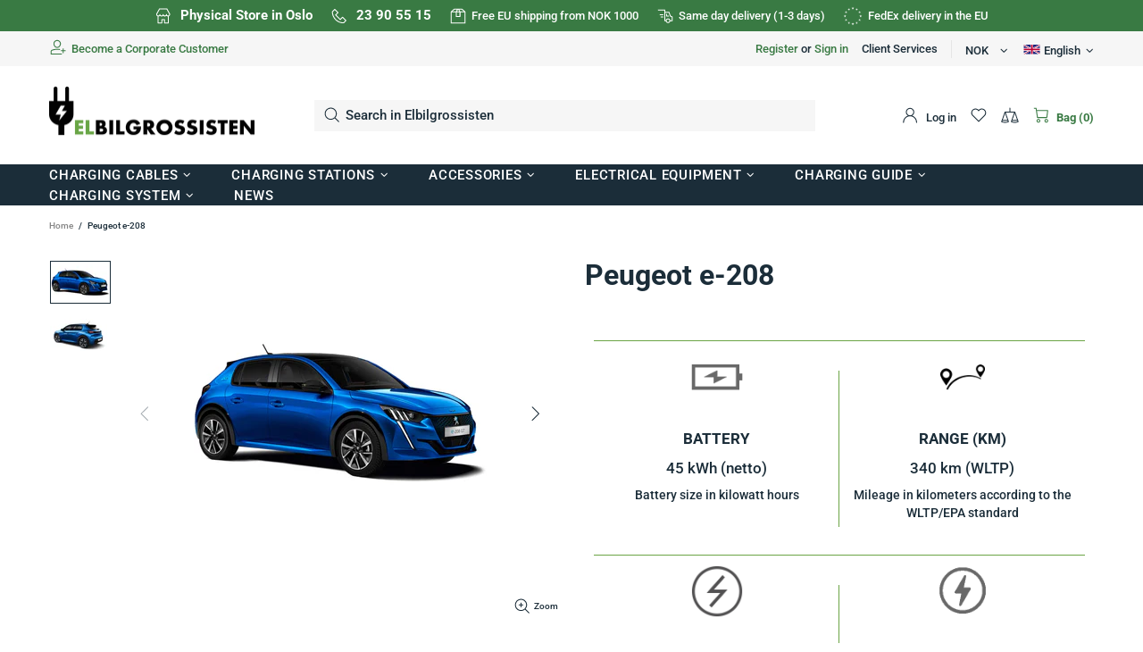

--- FILE ---
content_type: text/css
request_url: https://www.elbilgrossisten.no/cdn/shop/t/172/assets/custom.css?v=92615054117571114091760005825
body_size: 4159
content:
svg.icon.icon-social-facebook{fill:#1876f2}svg.icon.icon-social-youtube{fill:red}svg.icon.icon-theme-221,svg.icon.icon-theme-222{fill:#ff8c00}.label--sale{color:#000}@media screen and (max-width: 767px){.product-details-wrapper{padding:20px 5px;margin:10px}.container-no-price{width:550px;height:220px}.desc-text{font-size:14px}.prd-block_title_ladeguiden{font-size:24px}.text_main3,.text_main2{font-size:10px!important}#cards-info .card{display:flex!important;align-items:center;justify-content:flex-start}.card-image3,.card-image2,.card-image{width:auto!important;margin-left:0!important}.tdf_cta_btn{background-color:#000!important;width:95%!important;border-radius:15px!important;text-transform:uppercase;font-size:10px!important}.contact-icon-img{width:20px!important}.promobox__content_inner{max-width:100%!important;top:initial!important;bottom:60px!important;left:initial!important;right:initial!important;margin:initial!important}.header__content .container.d-lg-flex.align-items-lg-center{display:none!important}.bd-right{display:none}}.prd-outstock img,.prd-outstock .product-collection__content{opacity:60%}.spr-review-reportreview{display:hidden!important;color:#fff!important;font-size:0px!important}.spr-review-content-body{font-size:15px!important}.spr-review-content{padding-bottom:20px!important}.spr-pagination{font-size:15px!important;letter-spacing:2px!important}.spr-pagination-next,.spr-pagination-prev{letter-spacing:0!important}.rte.fs.d-none.d-lg-block{font-size:14px!important}a.tdf_link_view_cart.no-transition{color:#000!important;padding-right:8px!important}.header__line-additional.position-relative.d-none.d-lg-flex.px-lg-0{color:#000}.kundegruppe button:active,#privatkunde_btn{font-weight:900}.kundegruppe button{border:none;background:none}.container-no-price{margin:10px 0;height:220px;display:-webkit-box;-webkit-box-orient:vertical;-webkit-box-direction:normal;flex-direction:column;position:relative;-webkit-transition:all .4s cubic-bezier(.645,.045,.355,1);overflow:hidden;text-align:center;border-top:solid 1px #6ba445;padding-top:10px}.bd-right{border-right:1px solid #6ba445;height:80%;position:absolute;right:0;top:15%}.prd-block_title_ladeguiden{font-weight:900}.desc-text{font-size:17px;margin-bottom:0;font-weight:900;text-decoration:none;letter-spacing:0;margin-top:5px}.text_main{font-size:17px;margin-bottom:10px;font-weight:500;text-decoration:none;letter-spacing:0;margin-top:5px;line-height:20px}.text_main p{margin-bottom:0}.container-no-price .icon-info{width:60px;height:60px}.block_info{margin-top:20px;margin-left:10px;display:flex;flex-wrap:wrap}#textContainer{margin:17px auto;text-align:center;width:275px}.reveal-text{font-size:14px;font-weight:400;text-decoration:none;letter-spacing:0;text-align:center;margin:0 5px;line-height:20px}.container-no-price .text-main{margin-bottom:0}.title-collection{padding-top:33px}.card h2,.card2 h2,.card3 h2,.card4 h2{font-size:15px;margin-bottom:0}div#shopify-section-template--23864404935028__main.shopify-section .js-prd-d-holder.prd-holder .block_info{display:grid!important;grid-template-columns:repeat(2,1fr);overflow:visible!important}div#shopify-section-template--23864404935028__main.shopify-section .js-prd-d-holder.prd-holder .bd-right,div#shopify-section-template--23864404935028__main.shopify-section .js-prd-d-holder.prd-holder .container-no-price{border:none!important}@media screen and (min-width: 767px){.text_main3,.text_main2{font-size:14px!important}.tdf_cta_btn{background-color:#000!important;width:95%!important;border-radius:15px!important;text-transform:uppercase;font-size:13px!important}}#buttonStyle{background-color:#000!important;border:none!important;color:#fff!important;padding:10px 25px!important;text-align:center!important;text-decoration:none!important;display:inline-block!important;font-size:17px!important;margin:20px 4px 2px!important;cursor:pointer!important;border-radius:10px!important;font-family:inherit!important}#buttonStyle:hover{opacity:80%}.s4com-helpcenter a{color:#000;text-decoration:none;width:100%}.s4com-article-body a{width:auto!important}.s4com-article-body{font-size:15px!important}.s4com-sub-heading{color:#000!important}.s4com-helpcenter .s4com-panel .s4com-btn{background-color:#000!important;color:#fff!important;width:auto}.s4com-helpcenter .s4com-panel .s4com-btn:hover{opacity:80%}.s4com-top-heading{font-weight:900!important}.s4com-helpcenter .s4com-articles a,.s4com-articles a.s4com-active h4{color:#000!important;opacity:90%}.s4com-panel{position:relative;border:none!important;border-radius:5px;width:auto;padding:30px 50px}#eapps-form-1 .eapps-form-button,#eapps-form-1 .eapps-form-element-checkbox-options-item input:checked~.eapps-form-element-checkbox-options-item-checkmark,#eapps-form-1 .eapps-form-element-radio-options-item input:checked~.eapps-form-element-radio-options-item-checkmark,#eapps-form-1 .eapps-form-steps-progress-bar-inner,#eapps-form-1 .eapps-form-element-scale-numbers-options-item-input:checked+.eapps-form-element-scale-numbers-options-item-label,#eapps-form-1 .eapps-form-element-scale-numbers-options-item-input:not(:checked):hover+.eapps-form-element-scale-numbers-options-item-label,.eapps-form-floating-button{background-color:#000!important;color:#fff}#eapps-form-1 .eapps-form-header-picture{background-color:#000!important}product-item.product-collection.d-block:hover .product-collection__title a{white-space:normal}.product-collection__title a{line-height:1.5em;height:3em;overflow:hidden;display:-webkit-box;-webkit-line-clamp:2;-webkit-box-orient:vertical}@media only screen and (min-width: 768px){.product-collection__wrapper:hover{box-shadow:#64646f33 0 7px 29px;padding-left:20px;padding-top:10px;padding-right:20px;border-radius:10px;position:absolute;z-index:1000;width:100%;background:#fff;transition-timing-function:ease-out;transition-duration:.25s}.product-collection__wrapper:hover .product-collection__title a{height:auto;display:-webkit-box;-webkit-line-clamp:unset;-webkit-box-orient:horizontal}.product-collection__wrapper:hover .product-collection__control.d-flex.flex-column.w-100,.product-collection__wrapper:hover .eks-mva-price{opacity:1;visibility:visible;display:block!important;position:relative}a.menu__title.d-flex.align-items-center.mb-lg-10{font-weight:700}.product-collection__wrapper.prd-outstock:hover{box-shadow:none;padding-left:0;padding-top:0;padding-right:0;border-radius:0;z-index:1000;background:#fff;transition-timing-function:ease-out;transition-duration:.25s}body#elbilgrossisten-ladekabel-og-utstyr-til-plug-in-hybrid-og-elbil .carousel__slider_wrapper .product-collection__wrapper:hover,body#elbilgrossisten-ladekabel-og-utstyr-til-plug-in-hybrid-og-elbil .carousel__slider_wrapper .product-collection__wrapper.prd-outstock:hover{box-shadow:none;width:100%;height:100%;position:absolute;padding-left:0;padding-top:0;padding-right:0;border-radius:0;z-index:1000;background:#fff;transition-timing-function:ease-out;transition-duration:.25s}body#ladeguiden-aiways-ladeboks-ladekabler-og-ladeutstyr-elbilgrossisten .product-collection__wrapper:hover,body#ladeguiden-cupra-ladestasjon-ladekabler-og-ladeutstyr-elbilgrossisten .product-collection__wrapper:hover,body#ladeguiden-dacia-ladestasjon-ladekabler-og-ladeutstyr-elbilgrossisten .product-collection__wrapper:hover,body#ladeguiden-dfsk-ladeboks-ladekabler-og-ladeutstyr-elbilgrossisten .product-collection__wrapper:hover,body#ladeguiden-ferrari-ladestasjoner-ladekabler-og-ladeutstyr-elbilgrossisten .product-collection__wrapper:hover,body#ladeguiden-harley-davidson-ladeboks-ladekabler-og-ladeutstyr-elbilgrossisten .product-collection__wrapper:hover,body#ladeguiden-hongqi-ladeboks-ladekabler-og-ladeutstyr-elbilgrossisten .product-collection__wrapper:hover,body#ladeguiden-jac-motors-ladestasjoner-ladekabler-og-ladeutstyr-elbilgrossisten .product-collection__wrapper:hover,body#ladeguiden-jaguar-ladeboks-ladekabler-og-ladeutstyr-elbilgrossisten .product-collection__wrapper:hover,body#ladeguiden-lightyear-ladeboks-ladekabler-og-ladeutstyr-elbilgrossisten .product-collection__wrapper:hover,body#ladeguiden-lucid-ladeboks-ladekabler-og-ladeutstyr-elbilgrossisten .product-collection__wrapper:hover,body#ladeguiden-seat-ladeboks-ladekabler-og-ladeutstyr-elbilgrossisten .product-collection__wrapper:hover,body#ladeguiden-sono-motors-ladeboks-ladekabler-og-ladeutstyr-elbilgrossisten .product-collection__wrapper:hover,body#ladeguiden-subaru-ladeboks-ladekabler-og-ladeutstyr-elbilgrossisten .product-collection__wrapper:hover,body#ladeguiden-voyah-ladeboks-ladekabler-og-ladeutstyr-elbilgrossisten .product-collection__wrapper:hover{box-shadow:#64646f33 0 7px 29px;padding-left:20px;padding-top:10px;padding-right:20px;border-radius:10px;position:relative!important;z-index:1000;width:100%;background:#fff;transition-timing-function:ease-out;transition-duration:.25s}.carousel__slider_wrapper .product-collection__wrapper:hover,.carousel__slider_wrapper .product-collection__wrapper.prd-outstock:hover{box-shadow:none;width:100%;height:100%;padding-left:0;position:relative;padding-top:0;padding-right:0;border-radius:0;z-index:1000;background:#fff;transition-timing-function:ease-out;transition-duration:.25s}}product-item.product-collection.product-collection--centered.d-block{position:relative}@media only screen and (min-width: 1025px){.popup-cart,.popup-services.py-25.px-20,.popup-account.py-25.px-20.js-popup-account{width:400px}.footer__content.pt-lg-50.pb-lg-50 .col-lg-5{flex:0 0 30%;max-width:30%}.footer__content.pt-lg-50.pb-lg-50 .col-lg-7{flex:0 0 70%;max-width:70%}.d-flex.flex-column.align-items-center.pt-20.pb-15.py-lg-0.mt-lg-10{margin-left:auto}.d-flex.align-items-center.w-100.py-2{height:150px}.menu__dropdown,.menu__list--styled .menu__list{width:300px}}@media only screen and (max-width: 1024px){.popup-cart,.popup-services.py-25.px-20,.popup-account.py-25.px-20.js-popup-account{width:300px}div#shopify-section-ebb2beaf-e577-4dab-b496-510d084fb1e6{padding:10px;background:#397a43}div#shopify-section-1591569953321 builder-section.d-block.container{padding-top:10px}.pd-cookie-banner-window.cc-window.cc-floating.cc-type-custom.cc-theme-classic.cc-bottom.cc-center.cc-color-override--64913304{z-index:9999999999}.snize-ac-results-columns{display:flex;flex-direction:column-reverse}.prd-warning{text-align:center}}div#shopify-section-template--16614650478834__product-grid .product-collection__wrapper.mb-30.mb-lg-40{position:relative}.carousel__slider_wrapper product-item.product-collection.d-block:hover .product-collection__control.d-flex.flex-column.w-100{opacity:0!important;position:absolute}.carousel__slider_wrapper.position-relative .product-collection__wrapper.mb-30.mb-lg-30 .product-collection__options{display:none}.product-collection__control.d-flex.flex-column.w-100{opacity:0;display:none!important;position:absolute}.eks-mva-price:not(.product-page-info__price .eks-mva-price){opacity:0;display:none!important;position:absolute}div#main-collection-product-grid .row,.sorting-collections__products.row{row-gap:50px!important}.product-collection__wrapper.mb-30.mb-lg-40{margin-bottom:0!important;padding-bottom:10px!important}.product-collection__buttons-section.d-flex.px-lg-10{padding-right:0!important;padding-left:0!important}.sorting-collections a.active{text-decoration:underline;text-underline-offset:7px;text-decoration-thickness:2px}div#shopify-section-1591569953321 img.rimage__img.rimage__img--cover.preloaded.loaded.entered.lazyload{border-radius:0}.slider .slick-dots li{background-color:#f9fafb}.slider__prev .icon,.slider__next .icon{fill:#f9fafb}.slider__prev:hover .icon,.slider__next:hover .icon{fill:#053600}.ui-tabs td,table td{text-align:left;padding:8px}.page-content table{border-collapse:collapse;border-spacing:0;width:100%;table-layout:fixed}.page-content img{max-width:100%;height:inherit}.responsive_table_ladelosning{overflow:auto}span.shopify-review-badge-caption.text-underline.cursor-pointer.js-to-tab-shopify-review,span.shopify-review-badge-caption.text-underline.cursor-pointer{display:none}div#shopify-section-1591569953321 p.promobox__text-1.h4:hover{text-decoration:underline;text-underline-offset:7px;text-decoration-thickness:2px}.tdf_bundle.tdf_container,#tdf_wholesale{display:none!important}.footbar.d-flex.flex-column.align-items-lg-start.position-fixed.bottom-0.left-0.w-100.pointer-events-none{z-index:2147483647!important}div#shopify-section-template--16614651658482__main .easytabs-content-holder h2{display:none!important}@media screen and (min-width: 768px){.ladeguiden .kaktusf-product__item--list .kaktusf-prod-det,.kaktusf-product__item--metro:first-child .kaktusf-prod-det{align-self:center;width:calc(100% - 100px)}}.ladeguiden .kaktusf-product__item.kaktusf-product-item.kaktusf-product-border.kaktusf-product__wrapper.kaktusf-bundle-product.kaktusf-product__item--list:nth-child(1) .kaktusf-product__price{display:none}.ladeguiden .kaktusf-product__item.kaktusf-product-item.kaktusf-product-border.kaktusf-product__wrapper.kaktusf-bundle-product.kaktusf-product__item--list:nth-child(1) .kaktusf-active-product.kaktusf-active-product--bundles{display:none}.ladeguiden .kaktusf-product__item.kaktusf-product-item.kaktusf-product-border.kaktusf-product__wrapper.kaktusf-bundle-product.kaktusf-product__item--list:nth-child(1) .kaktusf-inline .kaktusf-product__wrapp{margin:0;padding:0}.kaktusf-bundle-icon div{display:none!important}.kaktusf-inline .kaktusf-product__item--list .kaktusf-bundle-icon:after,.kaktusf-inline .kaktusf-product__item--list .kaktusf-bundle-icon:before{width:100%!important}.kaktusf-inline .kaktusf-total-price{margin-right:35px!important}span.kaktusf-total-text{font-size:25px!important}body#easee-ladepakke .kaktusf-product__item.kaktusf-product-item.kaktusf-product-border.kaktusf-product__wrapper.kaktusf-bundle-product.kaktusf-product__item--list:nth-child(1),body#easee-charge-pack .kaktusf-product__item.kaktusf-product-item.kaktusf-product-border.kaktusf-product__wrapper.kaktusf-bundle-product.kaktusf-product__item--list:nth-child(1),body#zaptec-ladepakke-zaptec-go-ladeutstyr-montering-elbilgrossisten .kaktusf-product__item.kaktusf-product-item.kaktusf-product-border.kaktusf-product__wrapper.kaktusf-bundle-product.kaktusf-product__item--list:nth-child(1),body#zaptec-charging-package-zaptec-go-charging-equipment-installation-electric-car-wholesaler .kaktusf-product__item.kaktusf-product-item.kaktusf-product-border.kaktusf-product__wrapper.kaktusf-bundle-product.kaktusf-product__item--list:nth-child(1),body#ladepakke-for-it-stromnett .kaktusf-product__item.kaktusf-product-item.kaktusf-product-border.kaktusf-product__wrapper.kaktusf-bundle-product.kaktusf-product__item--list:nth-child(1),body#zoe-charge-pack .kaktusf-product__item.kaktusf-product-item.kaktusf-product-border.kaktusf-product__wrapper.kaktusf-bundle-product.kaktusf-product__item--list:nth-child(1),body#lumina-duo-pakke .kaktusf-product__item.kaktusf-product-item.kaktusf-product-border.kaktusf-product__wrapper.kaktusf-bundle-product.kaktusf-product__item--list:nth-child(1),body#lumina-duo-pack .kaktusf-product__item.kaktusf-product-item.kaktusf-product-border.kaktusf-product__wrapper.kaktusf-bundle-product.kaktusf-product__item--list:nth-child(1),body#nexblue-ladepakke .kaktusf-product__item.kaktusf-product-item.kaktusf-product-border.kaktusf-product__wrapper.kaktusf-bundle-product.kaktusf-product__item--list:nth-child(1),body#nexblue-charge-pack .kaktusf-product__item.kaktusf-product-item.kaktusf-product-border.kaktusf-product__wrapper.kaktusf-bundle-product.kaktusf-product__item--list:nth-child(1){display:none}@media only screen and (min-width: 1025px){.kaktusf-product__info.kaktusf-product-bg{width:40%}a.d-none.d-lg-block.mb-10{order:1;margin-top:10px}.menu__list.menu__level-03.row{margin-bottom:auto}.menu--vertical .menu__panel>.menu__item:hover>a,.menu--vertical .menu__panel>.menu__item:hover>a:visited,.menu--vertical .menu__panel>.menu__item:hover>a:active,.menu--vertical .menu__panel>.menu__item:hover>a:link{text-decoration:underline;text-underline-offset:5px;text-decoration-thickness:2px}a.collection-item-img{width:100px}.header__tape-close svg.icon.icon-theme-190{display:none!important}.info-line-text-list span.h6.mb-0.ml-4.font-weight-bold{color:#fff!important}.info-line-text-list i.mr-5{fill:#fff!important}.info-line-text-list .d-flex.align-items-center{color:#fff!important}.info-line-text-list svg.icon{fill:#fff!important}.menu__list--styled .menu__item:hover{background-color:#397a43!important}.menu__list--styled .menu__item:hover>a,.menu__list--styled .menu__item:hover>a:visited,.menu__list--styled .menu__item:hover>a:active,.menu__list--styled .menu__item:hover>a:link{color:#fff!important}.menu__list--styled .menu__item>a{border-top:1px dashed gainsboro;position:relative}.menu__list--styled .menu__item:hover>a:after{content:"";position:absolute;bottom:-1px;left:0;right:0;height:1px;background-color:#397a43;z-index:1}.menu__list--styled .menu__item:hover>a:before{content:"";position:absolute;top:-1px;left:0;right:0;height:1px;background-color:#397a43;z-index:1}}.kaktusf-inline .kaktusf-popup__total--price{justify-content:space-between}.kaktusf-bundle-product-wrap.width90.kaktusf-product-border.kaktusf-inactive{opacity:.2}.kaktusf-bundle-product-wrap.width90.kaktusf-product-border.kaktusf-inactive .kaktusf-product__info.kaktusf-product-bg{text-decoration:line-through}.stamped-container ul:not(.list-unstyled):not([list-unstyled]) li:before{display:none}.easytabs-container a{color:var(--theme-link-c)!important}.p-is{color:green!important}.p-os-true,.p-os{color:red!important}.popup.fixed-stretch.d-none.js-popup.active.show{z-index:2147483647!important}.hm-fsp{height:10px;background:#f5f5f5!important;border-radius:20px}.hm-progress{background-color:#397a43!important;border-radius:20px}.free-shipping__text.position-relative span.money{text-decoration:underline;text-underline-offset:2px;font-weight:900}.free-shipping__progress.position-absolute.top-0.left-0.h-100 svg.icon.icon-theme-127{fill:#fff}.free-shipping{background-color:#fff}.free-shipping .icon{fill:#397a43!important}.free-shipping__progress.position-absolute.top-0.left-0.h-100{background:#fff}.free-shipping__text.position-relative,.header__line-additional.position-relative.d-none.d-lg-flex.px-lg-0{color:#397a43!important;font-weight:900}@media only screen and (max-width: 1024px){.home-builder-block-id-1591569600202-2.col-12.col-lg-9 .promobox__content{height:350px}.customFooterDiv{margin:auto}.customFooterDiv .d-flex{justify-content:center}.js-header-tape{display:none}#shopify-section-1591569600202 img{height:300px}#shopify-section-1591569600202 .promobox{height:340px;margin-bottom:-40px}}@media screen and (min-width: 1260px) and (max-width: 1560px){.menu__title>span{font-size:16px}.menu__list--styled a>span{font-size:17px}}@media screen and (min-width: 1025px) and (max-width: 1260px){.menu__title>span{font-size:14px}.menu__list--styled a>span{font-size:15px}.header__nav .menu__panel>.menu__item>a{font-size:14px!important}.header__btn-account>span{display:none!important}}span.ml-auto{text-align:end}span.testclass{font-size:14px}@media only screen and (min-width: 768px){div#shopify-section-ebb2beaf-e577-4dab-b496-510d084fb1e6{display:none}#tilbehor-til-elbil-og-plug-in-hybrid-elbilgrossisten img.rimage__img.w-100.preloaded.loaded.entered.lazyload:hover{transform:scale(1.15)}}@media only screen and (max-width: 768px){.block_info{margin:auto;text-align:center}.container-no-price{height:220px;display:-webkit-box;-webkit-box-orient:vertical;-webkit-box-direction:normal;flex-direction:column;position:relative;-webkit-transition:all .4s cubic-bezier(.645,.045,.355,1);overflow:hidden;text-align:center;border-top:solid 1px #6ba445;padding-top:10px;margin:auto;width:100%}#textContainer{margin:17px auto;text-align:center;width:100%}}.bundleBee_bundleSection select{max-width:none!important}.bundleBee_bundleSection p:nth-child(2){margin:10px!important}.bundleBee_bundleSection p{max-width:none!important;text-overflow:none!important;white-space:normal!important;overflow:none!important}.bundleBee_bundleSection img{width:125px}.slider__slide{text-shadow:3px 3px 15px black}span.card-info .card-image,span.card-info-second:nth-of-type(3) .card-image{margin-top:40px!important}.card-info-second h2.text-header{margin-top:5px}#tekniskBeskrTabell{margin:0 auto}#tekniskBeskrTabell td,#tekniskBeskrTabell th{vertical-align:top}#tekniskBeskrTabell th{padding:8px}#tekniskBeskrTabell tr{border-bottom:1px solid #ccc}#tekniskBeskrTabell tr:last-child{border-bottom:none}@media (max-width: 540px){.mobil-lite-bilde{width:auto!important;height:26px!important}}@media (max-width: 560px){.scrollable-tabell{overflow-x:auto;display:block}}@media (max-width: 510px){.scrollable-tabell-no:before{content:"Dra for \e5  se mer";display:block;text-align:right;font-size:12px;padding:5px;color:#00000080}}@media (max-width: 535px){.scrollable-tabell-en:before{content:"Drag to see more";display:block;text-align:right;font-size:12px;padding:5px;color:#00000080}}.scroll-indikator{display:none}@media (max-width: 530px){.scroll-indikator{display:block;position:relative;height:5px;background:linear-gradient(90deg,transparent,#666,transparent);margin:10px 0}.scroll-indikator:after{content:"\2192";position:absolute;right:0;top:50%;transform:translateY(-50%);font-size:12px;color:#666}}.scrollable-tabell{width:100%;border-collapse:collapse;margin:20px 0}.scrollable-tabell th{background-color:#68a645;color:#fff;font-weight:700;text-align:center;padding:10px}.scrollable-tabell td{text-align:center;padding:10px;border-bottom:1px solid #ddd}.scrollable-tabell tr:nth-child(2n){background-color:#f2f2f2}.ikke-lenke-tekst{color:var(--header-additional-line-services-c)}.header__search-form .btn{display:none!important}@media screen and (min-width: 1024px){[id$=carousel_products_UhWLcW] .carousel__head{background-color:#397944;border-radius:30px;padding-top:10px;align-items:center}.carousel__title{padding:0 40px}[id$=carousel_products_UhWLcW] .home-section-title--multiple a{color:#fff!important}[id$=carousel_products_UhWLcW] .carousel__title .active{background-color:#fff!important;border-radius:30px!important;padding:8px 20px!important;color:#397944!important}[id$=carousel_products_UhWLcW] .h4.carousel__title>a:hover{color:#000!important}}@media screen and (min-width: 1024px){[id$=sorting_collections_aMGmer] .home-section-title--multiple{background-color:#397944;border-radius:5px;padding-top:10px;align-items:center}[id$=sorting_collections_aMGmer] .home-section-title--multiple a{color:#fff!important;padding:0 40px}[id$=sorting_collections_aMGmer] .home-section-title--multiple .active{background-color:#fff!important;border-radius:5px!important;padding:8px 20px!important;color:#397944!important;text-decoration:none!important}[id$=sorting_collections_aMGmer] .home-section-title--multiple a:hover{color:#000!important}}@media screen and (min-width: 760px){.custom-banner{max-height:600px;overflow:hidden}}@media screen and (min-width: 1260px){.custom-banner{max-height:409px;overflow:hidden}}.custom-header{font-size:30px}.carousel__prev,.carousel__next{opacity:1!important}.banner-border{border:1px solid transparent;background:linear-gradient(#fff,#fff) padding-box,linear-gradient(90deg,#ccc,#707070) border-box}@media (max-width: 1560px){.category-navbar,.category-navbar *{box-sizing:content-box!important;flex-wrap:wrap!important}}@media (max-width: 1024px){.category-navbar .col-md-1{flex:1 1 auto!important;max-width:12%!important}}.variant-box-list{display:flex;flex-direction:column;gap:10px;margin-bottom:1rem}.variant-box{display:flex;justify-content:space-between;align-items:center;border:2px solid #ccc;padding:10px 15px;border-radius:5px;cursor:pointer;transition:border-color .2s ease}.variant-box.selected{border-color:#28a745}.variant-box input[type=radio].sr-only{display:none}.variant-box:hover{border-color:#999}.variant-title{font-weight:500;font-size:14px}.variant-price{font-weight:700;font-size:14px}.variant-radio-group{display:flex;flex-direction:column;gap:1rem}.variant-radio-option.selected{border-color:green}.variant-radio-option{display:flex;align-items:center;justify-content:space-between;padding:15px;border:2px solid #ccc;border-radius:6px;cursor:pointer;gap:10px}.variant-radio-option input[type=radio]{margin:0 10px 0 0;flex-shrink:0;transform:scale(1.2)}.variant-radio-option .variant-title{font-weight:600;flex-grow:1}.variant-radio-option .variant-price{font-weight:700;color:#036}
/*# sourceMappingURL=/cdn/shop/t/172/assets/custom.css.map?v=92615054117571114091760005825 */


--- FILE ---
content_type: application/javascript; charset=utf-8
request_url: https://searchanise-ef84.kxcdn.com/preload_data.9R8F2f0D2Z.js
body_size: 10347
content:
window.Searchanise.preloadedSuggestions=['mitsubishi outlander phev','renault zoe','kia soul','nissan leaf','tesla model 3','tesla model y','model y','tesla y','bmw i3','tesla adapter','ladekabel adapter','type 2 til type 1','ladekabel type 2','e golf','spark box','zaptec go','easee charge','type 2 til schuko','easee home','tesla model s','easee equalizer','gulvmatter tesla y','key fob','volvo xc40 recharge','hyundai ioniq','type 2 til type 2 ladekabel','hyundai kona','rfid brikke','id4 gtx','skoda enyaq','type 1 til type 2','zaptec pro','tesla umc','matter model y','audi e-tron 55','volvo xc40','kia ev6','bmw ix','mg zs ev','v2l adapter','audi etron','model x','tesla x','jack pad','toyota bz4x','type 2 til type 1 adapter','audi e-tron','audi etron 50','mercedes eqc','byd tang','spark blue','skoda enyaq iv80x','model s','tesla model x','tesla s','nissan leaf 2018','zaptec sense','takstativ tesla','hyundai ioniq 5','blå cee','xpeng g9','volvo xc 60','type b','transformator zoe','trafo zoe','ladekabel type 1','kia soul ev','adapter type 2 til type 1','takstativ model 3','type 2 til type 2','ford mustang mach-e','overgang type 2 til type 1','tesla umc gen 2','nissan ariya','spark red','nissan leaf ladekabel','mitsubishi outlander','audi q4 e-tron','vw id4','takstativ tesla s','nissan leaf 2014','type 2 til','peugeot e-2008','vinklet støpselholder','bmw i3 2014-2015','tfxp mr flex','type 2 støpsel','nissan leaf 2017','elbil lader','toyota rav4 hybrid plug-in','volkswagen e-golf','gulvmatter til tesla model y','renault zoe 2018','type 2 kontakt','bmw ix xdrive40','volvo c40','rfid ladebrikke','ladebrikke bestille','itt cannon','volvo v60','mercedes eqc 400','bmw i4 m50','type 2 til schuko adapter nøkkelbryter','mennekes type 2','jordfeilbryter type b','vw e golf','charge amps','peugeot ion','mercedes b klasse','e tron','takstativ model y','volvo xc60','ladekabel tesla','fiat 500e','kia niro','kraftig jekk','bmw ix3','type 2 schuko','id buzz','ebg type 2 til type 2 ladekabel 32a/3-fas 22 kw','mg ev','overgang type 1 til type 2','jaguar i pace','med industriplugg','overgang fra type 1 til type 2','tesla umc gen 1','outlander phev','porsche taycan','type 2 ladekabel','bagasjeromsmatte tesla y','mr flex','nissan e-nv200','bagasjeromsmatte tesla mod y','tesla ladekabel','tesla evcharge','easee lite','audi q4','skvettlapper tesla','opel ampera','volvo ex30','mazda mx-30','zoe lader','maxus ev80','sikringer til tesla s','peugeot partner','hyundai kona electric','cee 32a','byd han','kia soul 2018','ebg kabelholder','lader zoe','bmw i4','x pole','citroen e c4','vw e-up','1 fase 32a','kia e soul','ccs til type 2','easee base','charge berry','ford explorer','volkswagen id 4','park solar','easee ladekabel','ladekabel elbil','cee til type 2','trafo 400v','model 3 skvettlapper','spark line','mercedes glc 350e plug-in hybrid','type 2 til cee','mg zs','takstativ model','mercedes eqb','type 2 adapter','type 2 mode 3','easee up','ladekabel 10m','model 3 gulvmatter','peugeot e-208','pigtail type 2','spark black','nio es8','bmw ix1','ratio home box','volvo xc90','maxus euniq 6','overgang nøkkelbryter','bmw ix xdrive50','easee core','peugeot partner electric','rød cee','kia e-niro','jaguar i-pace','tfxp mr flex 4g10mm','tesla lader','mg marvel r','renault kangoo','kia ev6 gt','ccs combo 2','model y gulvmatter','mg marvel','type 1 type 2','ladekabel nissan leaf','hongqi e-hs9','gummimatter tesla y','golf gte','type 2 kabel','jordfeilautomat type b','han port','volvo v60 hybrid','tesla model','takbøyler model y','standard installasjon','mercedes eqa 300','ladekabel 15m','skoda enyaq iv80','overgang schuko type 2','schuko type 2','passat gte','zaptec go 2','easee charge up','ccs adapter','opel ampera-e','matter tmy','volvo xc90 hybrid','porsche taycan cross turismo','e up','type 2 til type 1 ladekabel','easee charge core','ford mustang','bmw ix1 xdrive30','ladekabel type','easee bakplate','ford mustang mach e','bmw x5 45','zaptec home','schuko til type 2','folie tesla 3','audi e-tron 50','ladekabel 3 fase type 2','type 2 til type 1 overgang','volkswagen e-up','justerbar ladekabel','type 2 til 1','ladekabel 10 meter','bmw ix 2','kia ev6 exclusive','zoe renault','våre ladestolper','type 2 til ccs','tesla umc gen 2 ladekabel adapter','type 1 ladekabel','defa lader','cee adapter','toyota proace','mobil lader','v2l kabel','portabel ladekabel til renault zoe','skjøte type 2','kia optima','tesla nøkkel','nød lader','easee charge lite','honda e ny1','xpeng p7','volkswagen id 3','oflex type 2 til type 2 ladekabel 32a 3-fas','vw passat gte','skilletrafo til zoe','rfid kort','forlenger ladekabel','kabel holder','modell y','ladekabel med knapp','nissan townstar','ladekabel 20m','32a 400v','noratel transformator','type 2 til schuko vanlig stikkontakt adapter m nøkkelbryter 16a/1-fas','mercedes b electric','spark red 32','ladekabel type 2 til type 1','mitsubishi i-miev','tsla floor mats tmy','mud flaps','easee key','type 2 32a','ladekabel type 2 til type 2','future home','overspenningsvern sikringsskapet','mercedes c350e','id 4 pro','ladestolpe zaptec','beskyttelse ladeluke','opel corsa e','type 2 type 2 spiralkabelen','spark universal','lug nut','type 2 støpselholder','hjulsenterkapsler tesla','takstativ tesla model','eo mini','home box','type til type','porsche cayenne','renault zoe 2019','ladekabel 15 m','skoda citigo','pfxp 4g6','audi e tron 55','bmw x5','easee ready','i pace','10 m ladekabel','lader til mitsubishi outlander phev','kia e niro','tesla modell y','ladekabel mitsubishi outlander','lade adapter','kia ev 6','type 1 til type 2 overgang','volvo xc60 hybrid','opel mokka-e','defa power','jordfeilautomat type a','ladekabel 25m','tesla knapp','tesla modell 3','type 2 holder','trafo lading elbil','3 fas ladekabel','citroen e-c4','pfxp 4g10','mercedes b','type 1 støpsel','vw id 4 gtx','rav 4 plug-in','chint jordfeilautomat','ladekabel tesla model 3','ladekabel tesla y','charge core','gummi kabel','lader renault zoe','tsla skvettlapper','ccs combo','skjerm model y','type 2 til stikkontakt','easee equalizer han','charge up','jordfeil type b','vw id.4','easee ladestolpe','installasjon av tilførselskabel','volvo c40 recharge','skjøteledning type 2','tfxp 4g6mm','skjermbeskytter model 3','adapter tesla','subaru solterra','oflex type 2 til type 2 32 a 1 fase','tesla model 3 matter','audi etron ladeguiden','ladeguiden vw id 4','type 2 til type','hyundai tucson','type 2 plugg','easee kabelholder','lade brikke','ford focus','mg zs ev 2022','maxus euniq 5','nøkkel til ladestasjon','nissan nv200','lade guiden etron 55','spark blue 32','tesla wall connector','garo 16a','smart fortwo','ladetabell for','bmw 225xe','tesla logo','lug nut cover','spark box 2','blå industrikontakt','pfxp installasjonskabel','floor mats','audi a3 etron','dobbel ladeboks','bmw is','type 2 type 2','gulvmatter til tesla model 3','transformator 230v/400v','cee type 2','mach e','tesla takstativ','bmw i3 120','audi e tron 50','pfxp kabel','easee rfid','enyaq iv80','garo 32a','type 2 hun','type 2 plug','lang ladekabel','adapter type 2','center caps','byd atto 3','easee one','adapter type 1 til type 2','easee deksel','renault megane','screen protector','ladekabel 12 meter','spark red mini','pigtail ladekabel','bmw ix 40','skvettlapper tesla model 3','3 fase type 2','kabel 5x2 5mm²','last balansering','audi e tron','ladekontakt type 2','tesla cyberquad','type 1 plugg','bmw x1 xdrive25e','låse kabel','garo jordfeilautomatsikring 32a','audi a3 sportsback e-tron','volvo v90','ladekabel 10 m','mercedes glc','type 2 type 1','ladekabel kia soul','mercedes eqa','maxus e deliver','hs-xbox transportboks','vw id','mode 3 ladekabel','tesla kabel','audi q4 e-tron 45','lexus ux 300e','id 5 gtx','plug in hybrid','kia ev','skvettlapper til','mazda mx30','eco lite','id buzz cargo','3 fase 230v','opel mokka','overgang schuko','ladekabel 15 meter','bmw x1 hybrid','mercedes eqe','tesla umc gen 2 ladekabel adapter 16a','kabeloppheng med holder','skille trafo','kia ev6 gt-line','volvo xc60 t','spørsmål og svar','xpeng g3','bmw 330e','tesla wall charger','tsla takstativ','jack pad tesla','ladekabel 32a','ebg type 2 til type 1 ladekabel 32a/1-fas 7,4 kw','ebg kabeloppheng','ratio home','16a blå','easee stolpe','ladekabel tesla 3','ladekabel 400v','type 1 lader','cee til type 1','vw golf','ladekabel easee','ladekabel tesla x','volkswagen id','kia niro plug in','ladekabel til','renault zoe 2020','ladekabel el bil','mustang mach-e','32a to 16a','ford f150','spark blue 32 3-fas','mode 2 ladekabel','oflex type 2 til type 2','32a til 1 faser','mennekes 32a','til tesla model y','skjermbeskytter tesla','kapsler til hjulmutter for tesla 3','ebg type 2 til type 2 ladekabel','easee frontdeksel','easee kabel','bil lader','honda e','t2 t1','ladekabel holder','el bil','tesla evcharge ladekabel m knapp for ladeport type 2 til type 2 ladekabel 32a/3-fas 22kw','spiral ladekabel','type 3 ladekabel','portabel ladestasjon','16 a 3 fase','oppheng kabel','it nett','tesla nøkkeldeksel','ladekalkulatoren for','plug-in hybrid','wheel center caps','victron skilletrafo','itt cannon type 2 til type 1','renault zoe 2017','bmw i','installasjon montering av ladestasjon','til type 2','spark red 16','ladekabel ccs','bmw x1','kapsler hjulmutter','zoe ladekabel','t spor','nissan e-nv 200','mercedes e','vw id 3','mazda mx 30','ford kuga','beskyttelse ladekabelen','gle 350 de','schuko adapter','ladekabel type 1 til type 2','overgang type 2','toyota rav4','adapter type 1','mercedes c','skilletrafo eller','cee støpsel','ladekabel 16a','ladekabel nissan','mercedes glc 350e','forankringsramme c/c 160 til ladestolper ladesøyle vikørsta','cee type 1','v2l adapter to load','ladekabel 25 meter','spark boks','gulv matte','lade kalkulatoren','centech overspenningsvern','garo lade','transformator renault','tesla matter','autotrafo 25 kva','portabel lader','type 2 til schuko vanlig stikkontakt','norgesstolpen two for easee','dc lader','kapsler til hjulmutter','vw id.3','equalizer amp','toyota prius','ladekabel 20 m','vehicle to load','e-golf 24 kwh','tesla mod y','trådløs lading','tesla emblem','senterlokk tesla','type 2 to type 1','xc40 recharge','lade stolpe','deksel tesla','tesla umc type 2 adapter','toyota proace city','for polestar','pfsp installasjonskabel','enyaq iv80x','v2l mg','audi e','volvo xc60 t8','3 fas 32a','bmw 530e','mercedes eq','duo lader','cee industrikontakt','citroen c zero','til type','3 fas tilførselskabel','plugg type 2','hyundai kona 2020','kona electric','type schuko','3 fas to 1','nema l14-30p','volkswagen golf','nissan leaf e','ladekabel 3 fas','ladekabel eqc','ladekabel type 2 10 meter','e tron 50','renault kangoo electric','holder type 2','renault kangoo ze','bmw x','type 2 10 meter','volvo xc60 t plug-in hybrid','cupra born','tesla cybertruck','zaptec pro 11kw','400v 32a','5 meter itt cannon type 2 til type 2','chint jordfeilbryter','mitsubishi i miev','chevrolet bolt','bestilling av ladestasjon og montering','audi tron 55','oppheng ladekabel','volvo xc 40','2 til type 1','chint jordfeilbryter type b','gummimatte model 3','lade lokk','tesla model 3 long range','mercedes eqa 300 4matic','tfxp 4g10','tsla floor mats','hjemmelader elbil','ev charge','elbil ladekabel','wallbox duo','vw up','mercedes-benz eqc 400 4matic','r plugg','dynamisk lading','jazzy2go ladekabel','ladekabel polestar','type 2 ladekontakt','toyota proace electric','mg ehs','umc gen 1','ratio electric','trunk mats','kia e-soul','jordfeilbryter type b 32a','takstativ tesla y','renault partner','audi a3','bmw 225xe active','mennekes type 2 til type 2 ladekabel','ladekabel audi e-tron','charge amps ray','ladekabel volvo','tfxp installasjonskabel','25a lading','maxus euniq','defa kabel','rfid kort rfid brikke til ladestasjon','tesla y matter','type 2 hunnkjønn støpsel','adapter schuko','ledning til lader','type 2 lader','lader til zoe','3 fas kabel','din skinne','hyundai ioniq 6','ladekabel golf','lexus rz 450e','taycan 4s','usb c','overgang fra type 2 til type 1','r plug','tesla model 3 skvettlapper','tfxp mr flex installasjonskabel','gulvmatter model s','noratel lavtapstrafo','3 fas til 1 fas ladekabel','fisker ocean one','garo 25a','toyota proace city electric','400v til 230v','e tron 55','koppholder innsats','400v lader','tak til ladeboks','ladebrikke brikke','spark line 32','type 1 adapter','overspennings vern','chint nl210','schuko overgang','type 2 stikk','audi q7','tesla ev charge','skoda škoda enyaq iv 60','folie model y','easee fundament','mercedes eqb 350','type a','gummimatter tesla 3','justerbar 32a ms','type 2 til type 2 ladekabel 32a/3-fas 22 kw','mercedes eqa 250','mud flaps til tesla','ombordlader ac','mercedes b250','pfxp 5g6','lader elbil','beskytter ladeluke','toyota plug in hybrid','mercedes 300 de','32a cee','rød adapter','rav4 plug-in','hjulsenterkapsler tesla y','sikring 32a','easee charge max','ladekabel leaf','ladekabel zoe','kupefilter tesla model 30','type ladekabel','adapter type 2 til schuko','type 32a','mb gle 350 de','ladekabel metron','ladekabel adapter 32a','type 2 cee','opel corsa','ladekabel 12m','cee 16a 3 fase','type 2 til type 1 16a','frunk mats','charge lite','model y juniper','tesla modell s','id pro','viridian e-lite','strømmåler han port','ladekabel adapter 3 fase overgang 16a','adapter ladekabel','adapter industrikontakt','spark blue 32 blå cee til type 1/2','deksel easee','bmw x5 40e','3 fase ladekabel','kabler til','lang ladekabel volvo v60 hybrid','tsla deksel for dashboard','audi q4 tron','16a adapter','park mini','3 fas lader','16a lader','pfsp 4g6mm','overgang til','takboks tesla','skjøteledning 230v 3','volkswagen id4 gtx','u hook','ladekabel ce','ved støpsel','type 1 til schuko','overgang type 2 til 230v','trekke rør','volvo v 60 plug in','han adapter','type til','bakplate easee','ratio smart box','rød industrikontakt','ladekabel tesla model y','boks oppbevaring','mennekes ladekabel','oppbevaring bag for','332-9 plugg blå 4-pin 32a/3-fase plugg','ladekabel bmw','ladekabel e-golf','oflex type 2 til type 2 ladekabel','type 1 til type','ioniq electric','type 1 ladekontakt i bilen','ekstra lang ladekabel','ev charger','kupefilter tesla model','type 1 til type 2 adapter','3 fas type 2','jordfeil automat','kabel oppheng','tesla gen 2','dobbel ladere','v60 hybrid','type 3a','teknisk kontakt','vik ørsta','blå cee 16a','beskyttelse cover','mobil holder','easee home ladeboks','model y matter','overgangskabel til schuko','voyah free','cee til schuko','ebg type 2 til type 2','bagasjerom tesla model y','15 meter ladekabel','mercedes eqs','citroen berlingo','230v 3-fas','ladekabel ford','volvo recharge','lader type 2','15 m ladekabel','el bil lader','400v ladekabel','volvo v60 d','ladekabel mercedes c350e','id 4 gtx','pigtail type','x pole one','ford e transit','mercedes benz','elbil kabelholder','ladeguiden hyundai ioniq electric','spark red lite','type 2 22 kw','peugeot e-expert','beskyttelseshette til ladestasjoner','tesla 3 bagasjeromsmatte','renault zoe 2016','garo jordfeilbryter','adapter 32a','easee ladebrikke','audi etron 55','type 2 10m','kabel feste','32a 3 fas','type 2 vegg','32 a til 16a','støpsel type 2','skjøteledning cee','victron energy','type 2 hankjønn støpsel','opel mokka e','type lader','16a 3 fas','berlingo electric','ladetabell audi q4','type til schuko','bmw i3 s','audi q5 hybrid','volkswagen up','ladestasjon dobbel','montering av ladestasjon','type 2 til type 2 spiralkabel','32a blå','vw passat','tesla 3 highland','veggfeste type 2','ladekabel outlander','red spark','it overspenningsvern','nek kabel','volvo ex90','vinklet støpselholder pluggholder til type 2 plugg støpsel','korrugert rør','oflex type 2 til type 2 ladekabel 32a 1 og 3-fas 22kw','vegg kontakt','jeep compass','hyundai kona 2018','toyota prius plug-in','opel ampera e','3 fas kontakt','beskyttelse ladekabel','type kontakt','316-9 til stikkontakt','mitsubishi outlander phev 2011-2017','ladekabel til kia soul','rød adapter tesla','gulvmatter model 3','dc filter','type 2 to schuko','vehicle to load v2l','bmw x3 xdrive30e','midtkonsoll tesla s','jack pad til','easee ladekabel type 2 32 a 7,5 m','land rover','mercedes eqb 4matic','leaf ladekabel','wireless charger','pigtail ladekabel type 1','tesla type 2','passat hybrid','type to til type 1','mercedes gle 350e','golf e','ladekabel knapp','el y','ford focus electric','ladekabel adapter 16a','bakplate zaptec','spark type 2 til type trafo','støpsel holder','ix xdrive40','dacia spring','3 fase adapter','tesla model 3 highland','cee kontakt','overgangsadapter schuko til blå cee','oppbevaring kabel','wall be','skvettlapper model 3','b vern','ebg ladekabel','ladekalkulator har','ladekabel type 2 3-fase','polestar 230v','tesla skvettlapper','jordfeilautomatsikring type b','ladekabel 8 meter','passat gte 2018','kia optima plug-in','ladekabel bil','opel grandland','lader med stikk','umc adapter','gulvmatter model y','støpsel nissan','easee lader','adapter ccs','tsla trunk mats','type til type 1','gummimatter tesla','deksel dashboard','ladekabel mode 3','standard installasjonspakke','ds 3 crossback e-tense','wpc g2','zaptec go stolpe','7,5 meter mennekes','jaguar pace','type 2 hannkjonn','k rør','ebg type 1 til type 2','tesla floor mats','audi q7 e-tron plug-in hybrid 2018','tesla evcharge ladekabel','ladeguiden nissan leaf','ladekabel cee 32a/1-fas','ladekabel til alt','tesla model y juniper','lightning f-150','ford explorer ev','ford e','tfxp mr flex installasjonskabel 3g2,5mm cu','id pure','audi a','one pole','futurehome strømkontroll','1 fase støpsel','mercedes a hybrid','tsla floor mats tm3','fisker ocean','mennekes type 1','ladestolpe med lys','ombordlader kona','bmw i3 batteri','eqe 4matic','tesla adapterplugg rød','ladekabel xc90','tesla rødt adapter','ladekabel til zoe','range rover','16a/3-fase 230v 316-9','tesla senterlokk','tfxp mr flex 4g6mm','nissan leaf 2019','knapp for ladeport','model 3 folie','32a adapter','overgang til schuko','toyota rav 4','han-port utstyr','reka pfxp 5g2,5','til tesla model s','ladestøpsel nissan','peugeot 3008 suv','ladekabel t2 t2','kia hybrid','type 1 til 2','ladekontakt type 1','ladekabel med industrikontakt','reparer kabelen','ladestolpe easee','ladekabel meter','tesla umc adapter','umc gen 2','lader støpsel 230v','feste til ladekabel','kabel easee','mennekes compact e','derfor ladekabel','elbil lader nissan leaf','type 2 til sch','10 meter ladekabel','mercedes a','type 2 plugg hun','seat mii electric','adapter type','3-fas til 10','400 v ladekabel','15 meter type 2','easee plate','rivian r1s','ladekabel 7,5m','schuko til type 2 ladekabel','cyber quad','tesla evcharge ladekabel m knapp for ladeport','it til tn net','ladestøpsel type 1','matte tesla y','kia ev6 gt line','han porten','tesla skjerm','type 2 til type 2 ladekabel 20 meter','mercedes gle','skjøte for lade kabel type 2','tesla mod x','tesla y bagasjeromsmatte','model y folie','semiportabel ladestasjon','bmw x3 hybrid','holder til ladekabel','3 pin til 4','industri kabel','bmw i3 ladestasjon','volkswagen golf gte','easee pulse','adapter til','nissan nv','model 3 matter','rfid easee','10m ladekabel','ford transit','ladestøpsel type 2','nissan env 200 2018','tak til ladestasjonen','ladekabel etron','ladestøpsel hunkjønn type 2','10m type 2','ladekabel 12 m','seat mii','audi tron','matter tesla','bmw i 3','ladestasjon zoe','hengelås easee','mercedes eqs 450','ladekabel cee','r plug type 2','rød kontakt','socket cap','adapter type 2 til type 1-fas','portabel ladekabel','3 fas 16 a','zaptec ladekabel','kia e','model y center caps','pr kabel','mobil lading','elbil lader 16a','ccs type 2','jordfeilbryter type a','bil polstrer 2','overgangsadapter blå cee til type 2 kontakt','easee brikke','zoe r110','tesla y matte','citroën e','easee amp','renault megane e-tech electric','blå industrikontakt 32a','industrikontakt 32a','tfxp mr flex 5 6mm','xc60 hybrid','model 2 til','id4 pro','mercedes hybrid','itt cannon type 2 til type 2','volvo v90 t8','ladekabel bmw 225xe','hyundai tucson plug-in','rivian r1t','jordfeil am','t2 t2','trekkerør for kabel','tesla mod 3','jack pad tesla 3','blå industri','ladekabel industrikontakt','rav 4 hybrid','cee 32a 16a','type 2 til 1 adapter','jordfeilvern type b','mg v2l','ladeboks 230v 3 fas 16a','skilletrafo 400v/3-fas','32a til 16a','nissa leaf','3-fas kabel','ladekabel med jordfeilbryter type b','rf id','gulvmatter tesla model 3','renault twizy','v golf','takboks tesla y','rj-45 skjøteledning','type 2 hunkjønn støpsel','model y 7 seter','model 3 had','ladekabel mode type 2','ladebrikke b','tesla umc gen','zapcharger pro','bla cee til type 2','norgesstolpen bakplate','montering ladestasjon','type 2 spiral','mitsubishi phev','ease charge','tesla lade','zaptec ladepakke','mercedes eqv','type 2 pigtail','audi q','schuko til 3 fas','range rover sport','plug in','cee type til type 2','bærbare laderen','32 a to 16 a','rheidon tech','tesla y juniper','chademo adapter','jordfeilautomat 32a/400v/3-fase','chademo ccs','ford lightning','maskinskrue m5','400v trafo','porsche macan','chademo ladekabel','xpeng g','kia ev 3','audi 6 e-tron','ladekabel type 2 10 meter 32a fase 3','volkswagen id.4','renault zoe type','flat kabel','3-fas 32a/1-fas 32a','type 2 hunkjønn','power rail','volkswagen 2016 e-golf','adapter type 2 type 1','spark wall box ladestasjon','skoda superb','type 2 til 230v/3-fase','lokk til lade','ladekabel opel ampera electric','portabel skilletransformator','teknisk stikk','kia xceed','maxus e-deliver','matte model 3','v60 t','adapter 1 fase 16a til 32 a','mustang mach e','renault zoe pakken','type 2 til type 2 en fas 32a','ladekabel mercedes','bmw ladestasjon','ford mach-e','adapter schuko type 2','type 2 mode 2','adapter type 1 til 2','ladekabel 7 meter','ccs combo type 2','autotrafo 16kv','industrikontakt 3 fas','jekk til tesla','metron tesla','ladekabel bag','tesla modell y tilbehør','med lås','adapter type 2 schuko','victron energy transformator','last har','tesla overgangskabel','adapter cee','1 fase blå cee','cee vegg','mercedes evito','mercedes gal','dc-rcm 230v/3-fase 16 a','garo 10a','itt cannon 1-fas','ekstra nøkkel','tesla modell x','kabel 3x6','ladekabel model y','frunk tesla model','ladestasjon type 1','matter til tesla 3','zaptec ladestasjon','t2 til t1','e niro','byd atto','schuko plugg','ladekabler 32a 3 fase type 2 til type 2','mercedes cla','ebg kabeloppheng kabelholder oppbevaring av ladekabel','ev kabel','volkswagen id 4 pro','blå industrikontakt 16a','ladekabel kia','cee tesla','adapter 32a 16a','jordfeilbryter b','ladekabel schuko','ford kuga plug-in','lader til renault zoe','overgang type 2 og stikk','hub caps','plugg type 2 hun','filter tesla','vw i3','kontakt type 2','pfxp 5g10','ladekabel til mitsubishi','biler bruker','mini countryman hybrid','ladestasjon tesla model x','easee 7,4kw','ladekabel til nissan leaf','16a støpsel','hjulsenterkapsler model y','tesla skjermbeskytter','nissan lea','ev type 2','tesla y skjerm','bmw ix 50','type 1 til type 2 adaptere','renault fluence ze','docking for trådløs lading','ladekabler type 2','overgang cee','easee home 11kw','ladekabel med integrert','kombiautomat 3-fas','hvilken ladeeffekt','jordfeil bryter type b','ladekabel overgang','smart lader','type 2 til schuko 1 fas','mode 3 ladekabel type 2 til type 2','lader 32a mp','tilbehør produkter','adapterkobling på tesla umc gen 1','type til type 2','volvo xc90 t8','type 2 type 1 adapter','zaptec pro bakplate','løs type 2 kontakt','q4 e-tron','ladekabel type 2 20 meter','toyota hybrid','installasjonskalkulator for','overgang type til type','ladekabel e-tron','metron adapter','kupéfilter tesla model s','hetter beskytter','lås og låsesylinder','takstativ tesla model 3','peugoet ion','tfxp mr flex installasjonskabel 4g6mm','32 a 3 fas','tesla overgang','xpeng g3i','ebg pigtail ladekabel m type 2','vw e up','valg av ladestasjon','3 fas 32 amp typ 2','32a 1-fas industrikontakt blå cee til en type 2 ladekontakt','metron voltorb','adapter cee 3 fase','3 fas kabel 32a','dc rcm','juster b','hele filter','3 fas adapter','type 2 til type 2 3 fas','zoe lade','ccs2 ccs1','range is','lave fraktomkostninger','ladekabel 11kw','32a 3-fas ladekabel','cee fase 2','ladekabel m knapp','ev box','bmw 330e touring','tesla umc gen 2 ladekabel adapter 32a','lade guiden tron 55','model y midtkonsol','mercedes eqe 350','32a sikring','cee schuko','koppholder tesla y','ladekabel til elbil','tesla schuko','ladekabel adapter 32a/1-fas rød cee støpsel','alle key fob','audi etron gt','230v type 2','jaguar 400v','portabel ladeboks','zaptec bakplate','trådløs lader','audi hybrid','ford f','ioniq ev','adapter type 2 til','ombordlader jaguar','cee kabel','overgang 2 til 1','type holder','tn nett','tesla ladeboks','20 a sikring','tesla model y matte','mennekes adapter','ladekabel 10 ampere','dobbel lader','zoe transformator','kia soul 2017','kabel type 2','forlenge kabel','nøkkel bryter','lader kia soul','easee u-hook','passe home','t1 t2','zoe lading','byd at to','cee 32a støpsel 16a kontakt','peugeot e-nv200','adapter type 2 til 1','gulvmatte tesla','tsla screen protector','dynamisk laststyring','ledertversnitt 10mm','ip44 16 a','adapter 1 til type 2','cabin air filter','tesla type 2 kabel','type 2 hankjønn','ladestolpe fundament','cee til','bmw i3 2016-2018','tesla model s 2015','renault kangoo maxi z.e','oppbevaring tesla model 3','ebg type 2','ladekabel type 2 3-fas','lade overgang','tesla 400v','porsche taycan cross turismo 4s','type v','gulvmatte tesla y','ladekabel type 2 11kw','kia ev 9','garo overspenningsvern','batteri lader','32a type b','overspenningsvern montering','cee til type','mobil ladekabel','garo automatsikring','han-port tilkobling','type to til type 1 kabel','trunk tesla y','schuko til type 2 adapter','takstativ model s','rav4 plug-in ladekabler','usb kontakt','easee chargeberry','type 2 til type 1 adapter 1 fas','overgang ladekabel type 2 til 1','glc 350e','hyundai kona lader','nissan leaf electric','gummimatte tesla y','eclipse cross','citroen c5 aircross','bmw x5 45e','volkswagen e','hyundai kontakt','siemens jordfeilbryter','overspenningsvern it','type 1 ladekabel 16 a','tsla folie','til ladestasjon','ladekabel opel ampera','12v adapter','ladekabel type 2 16a','ladekabel typ 2','tesla ladekabler','audi e-tron 60','eve transformer home box','opel grandland x hybrid4 strømstyrke','tesla wall connector gen 3','lader leaf','hyundai kona electric 2020','honda e newest','kabel beskyttelse','zaptec kabel','ladekabel type 2 7,4kw 10 m','tesla tmy','for tesla x','installasjon av tilfø','rdif kort','ladekabel type 2 32a 3-fas','audi a 6','gle mercedes','zeekr x','1 x spark blue 32 blå cee til type 1/2 justerbar ladekabel 6a-32a 32a 1-fas 7,4 kw 10 meter type 2 iec 62196','ladekabel type 2 1-fas','ladekabler mode','nissan ariya e-4orce','home area network','lader type 1','modul kapsling','dobbelt uttak på','32a c','ladekabel typ 1','type 1 mot bil','x pen','el sykkel','adapter tesla type 2','tfxp 4g6','x pole zaptec','citroen berlingo electric','jeep renegade 4xe','ladestasjon 400 for it nett','gummilist takstativ','nexblue zen','tsla trunk mats tpe bagasjeromsmatte beskyttelse for bakseterygg til tesla model y','mercedes eqs 580','ladekabel til bmw','blå cee tilforselskabel','soul kia','lader trafo','32a schuko','volvo t','lade kabel 3 faser','bakplate zap','type 2 veggkontakten','type 3c','ladekabler adapter','gummimatter for','type adapter','støpsel 3 fas 400v','lader hybrid','bmw x2 xdrive25e','ip beskyttelsesklasse','id.4 gtx','tesla åpner','tfxp 4g','garo jordfeilautomatsikring kombiautomatsikring type a 30ma 16a/20a/25a/32a/40a c-kar 2-pol','ladekabel 5m','type 2 han','cross turismo','jeep renegade','bmw i3 2018','3g6mm pfxp','tesla 3 lading','for volvo v90','dc 6 ma','smart box','elbil lader 3','32a 7 4 kw','ladekabel outlander phev','golf hybrid','tesla knap','senter cap','oflex — type 2 til type 2 ladekabel 32a — 3-fas','lader mode 2','ladekabel mode 2 type 1','gummi lader','ladekabel e golf','wifi-plc gateway','ix xdrive50','lade chevrolet bolt','fastmontert ladekabel','ladekabel 32 type 2','ladetabell tesla','ladeguide nek400','volkswagen hybrid','låsbar ladekabel','type 2 til industrikontakt','type 2 hunnkjønn','opel zafira-e','3g6mm tfxp','tesla lys','blå cce','trådløs lader tesla 3','ladekabel mode 3 type 2','porsche panamera hybrid','cee til type 2 ladekabel','mr flex installasjonskabel','ip 16a 4','land rover ranger rover','tesla nøkkel ring','32a 230v','schuko til industrikontakt','overgang type 1','tesla mode','tesla cee','hs transportboks','til tesla 3','adapter fra type 2 til type 1','tfxp mr flex 5g10mm','mercedes 250v','bmw ix 1','proace city','32a type 2','ladekabel 22kw','kombi industrikontakt','mb eqc','for nissan ariya','skjøtekabel 32a','oem type 2','32a 22kw','oflex type 2','ebg kabel','wheel cap','rør til kabel 32a','strøm måler','type 1 plug','nissan leaf 2014-722','ladekabel volvo xc90','innebygget jordfeilbryte','easee app','beskyttelse for ladestasjon','mode 3 til 16a','tesla matte','niro plug-in','ladekabel 3 m','kabel for','easee base ladestolpe','pro ace','zaptec chill','15m ladekabel','ladekabel 16a type 2','vik ørsta forankringsramme/fundament','ebg type to til type to ladekabel','mg r','as x','lade pakke renault zoe','overgang type 1 type 2','ebg spiralkabel','j1772 to iec','400v 32a overgang','for kina','ladekabel stikkontakt volvo','400v 3 fase','jordfeilautomatsikring type a','mode 3 kabel','lade zoe','3-fase 32a type 2 til type 2','adapter type til type 2','dynamisk lastbalansere','tesla umc gen 2 adapterplugg','adapter nissan leaf','start hjelp','spark charger 10 meter','ladekabel ioniq 5','charge wallbox','easee laderoboten','tesla 3 deksel','overgang ladekabel','wallbox home','flex installasjonskabel','dashboard tesla model 3','for nissan leaf','rfid ladebrikke registrert','232-6 32a 1-fas 3-pin','gummikabel h07rn','pluggholder for type 2 stopsel','standard type 2','type 1 til kontakt','kabel skjøteledning','model 3 type 2 til 1','type 2 til cee industrikontakt','jekk tesla y','tesla 16a','16a ladestasjon','spark ladekabel','hurtig ladekontakt','lade kabel type 2 20m','ccs combo type','markedet ettersom','jordfeilbryter 16a','bmw hybrid','ladekabel type 2 til type 2 10 meter','smart for for','innebygget dc-rcm','model t','type 1 kontakt','holder type 1','ladekabel til leaf','ladekabel type 2 20a','schuko til blå','ladekabel til stikkontakt','portabel ladestasjoner','ladestolpen universal ladestolpe','tesla y ladekabel','vw id 4','ladekabel 32a meter','skvettlapper model y','stolpe til ladestasjon','ratio home box 16a','zaptec pro 4g','ladekabel mennekes','type 3 schuko','rød cee kontakt','tsla nøkkeldeksel','plastdeksel tesla','blå 16a','pfxp 500v','tesla cap','uttak ladeboks til','dual motor','matter tesla y','ladekabel spiral','floor mats tmy','citroen ami','renault zoe ladekabel','takstativ y','schuko stikkontakt','32 amp lader','kort ladekabel','22 kw lader','vw id buzz','støpsel type 1','jordfeil automat b','ombordlader lader','rød ladekabel','ladekabel 25 m','elbil type 2','citroen c4','ladekabel mode 3 type 2 til type 2','deler materiale','product ebg type 2 til type 2 ladekabel 32a/3-fas 22 kw','mennekes type 2 til type 2 ladekabel 10a','ladekabel hyundai','tesla ev','type 2 til type 3','polestar ladekabel','gulvmatter tesla model y','3 fas til 1 fas','kia niro ev','vår installasjonskalkulator','nissan ladekabel','til tesla y','type 1 type 2 adapter','type 2 3 fase','lader kabel','tt nett','riktig moment','tesla 3 matter','ebg type 2 til schuko','tesla bagasjeromsmatte','hybrid lader','32a s fas hun','radio home','plug holder','ladekabel kona','bmw 530e sedan','ebg type 1','tsla folie for tm3 folie for midtkonsoll center console til tesla model 3','easee tak','32a type 2 til type 1 adapter','mennekes compact','zaptec mid','type 2 til 2','3 fas overgang','forlenger til ladekabel type 2','bergen elektro','pole mount','tesla umc 2','type 2 ladekabel til ladestasjon','ins nor','takstativ tesla 3','type 2 overgang','type 2 til type 2 ladekabel 20a/3-fas','fastmontert type 2','adapter zoe','lader for 2 biler','tesla 3 fas','i-miev c-zero','mercedes b-klasse','lader e-golf','ladekabel til volvo','mercedes eqe 350 4matic','biler som har 11kw 400v','jordfeilbryter 16a type b','mini cooper','ladekabel forlenger','ebg kabelholder med vinklet støpselholder til type 2 plugg','mercedes-benz c 350 e','tilbehør takstativ','strøm uttak','type 2 til schuko bmw','elbil lader 10 m','renault megane e-tech','portabel skilletrafo','garo skinne','cup holder','easee ladekabel 3 fas','matte y','type 1 støpsel nissan leaf','tfxp flex 4g16','type 2 tesla s','mercedes benz glc 350e','416-6 til schuko','schuko til','led a','fra 230 volt til 400 volt','siemens ladekabel','skjøtekabel type 2','tesla ladekabel type 2','gulvmatter tesla','zaptec sens','rød indu','zaptec ladekabel type 1','skilletrafo 1-fas','garo type b','mustang e','tilbehør model 3','wall connector','trådløs lading av mobil','for tesla model','for byd tang','ranger rover','peugeot e expert','industri ada','proace electric','tilbehør ladekabel','skjerm tesla y','spark charger type 2 til type 2','ladekabel peugeot','jekkekloss tesla','ladekabel med','model 3 gummi','automatsikring dc','ladekabel type 2 5m 1-fase','en til tre','16a cee','strømmåler han','zaptec pro mid','ladekabel for renault zoe','easee hvit','mode 2 ladekabler','32a 1 tesla','tesla 16a adapter','32 a til schuko','416-6 til cee','schuko lader','ladeløsning type','mode 7,5m','mennekes cee','industrikontakt jordfeil','schuko til industri','cee 3-fas','ladekabel mitsubishi phev','adapter 3-fas til 2','kabel lader','siemens ladestasjon','smart ladeboks','viridian lite','brukermanual til','long range','pigtail type 1','ladekabel type 2 type 2','ladekabel mitsubishi','tibber pulse','overgang til type 2','230v 16a 3-fas','ladekabel 3 fase type 230v','xc40 hybrid','lader outlander phev','nissan ev','32a 400v adapter','type 2 til type 1 ladekabel 32a/1-fas 7,4 kw','jordfeilbryter 10a','kabel nissan leaf','type 2 til type 2 32','ladekabel på','hyundai ioniq electric','typ 2 cee','ladestasjon til zoe','6a ladekabel','bagasjeboks til hengerfeste','32 v 3 fas 16 kabel','midtkonsoll folie','adapter type 1 2','for kia e-soul','energi måler','volvo v60 t','blå ce','spark blue 32a','easee eq','itt cannon type 2 til type 1 ladekabel','xceed plug-in','gulvmatter til','ladestasjon med','dc ladestasjon','tesla s ladekabel','spark red 32 rød cee til type 2 justerbar ladekabel 6a-32a 32a 3-fas 22 kw','nissan e','overgang tesla','lås ladekabel','lang type 2 ladekabel hyundai','type 2 til kontakt','ladekabler 20 m','tesla adapter 16a/3-fas','tesla gummi','seres sf5','renault zoe transformator','32a tesla','ladekabel 20 meter','ford kurs','32a 3 pol','32a cee-stopsel','tesla model y tilbehør','ladekabel til audi','led lys','støpselholder type 1','blå adapter','låse kabelen','type 2 til type 2 adapter','takboks model y','mounting plate','overgang adapter','deksel hvit','type til type 1 adapter','v2l hyundai','lader til golf','rav ev','type to til schuko','folie beskytter','peugeot 20a','type 2 til cee adapter','lader for zoe','lader til eqc','spark charger','renault zoe lader','ladekabel 16a 230v 32a rod','blå cee 32','tfxp kabel mr flex 4g10mm','bmw x2','overgang type 2 til','id.3 pro','blå industrikontakt 32','kia soul electric','ladekabel type 2 32a 3 fase','type 2 til type adapter','volvo xc40 plug-in','pris for lading','zaptec tak','x pole dual','zaptec ladekabel type 2','nacs til ccs adapter','el bil ladere','jekk polestar','xpeng g9 xpeng','ebg 16a type 2','ccs2 til','blå 4 pin','type 2 ev','e-golf lade','pfxp 3g6','til hjulmutter model x','dashboard tesla model','kabel utendørs','ccs1 til ccs2'];

--- FILE ---
content_type: text/javascript
request_url: https://www.elbilgrossisten.no/cdn/shop/t/172/assets/section.sorting-collections.js?v=132420866226069902851760005825
body_size: 142
content:
(function($){"use strict";class SortingCollections extends HTMLElement{constructor(){super(),setTimeout(()=>{theme.AssetsLoader.onScrollOrUserAction(this,()=>{this.load()})},0)}load(){this.$container=$(this);var $control=this.$container.find("[data-sorting-collections-control]"),$collections=this.$container.find("[data-sorting-collections-ajax] [data-collection]"),$products=this.$container.find("[data-sorting-collections-items]"),$button_more=this.$container.find("[data-sorting-collections-more]"),xhr=null;this.$control=$control;function loadProducts($button,preloader,callback){xhr&&xhr.abort(),preloader&&theme.Preloader.set($products);var collection=$button.attr("data-collection"),count_limit=$products.attr("data-limit"),grid_classes=$products.attr("data-grid");xhr=$.ajax({type:"GET",url:theme.routes.root_url+"collections/"+collection,cache:!1,data:{view:"sorting",count_limit,grid_classes:encodeURIComponent(grid_classes)},dataType:"html",success:function(data){var $children;if($products.html(data),$products[0].hasAttribute("data-is-design-mode")&&($children=$products.children(),$children.addClass(grid_classes),$children.length>count_limit))for(var i=count_limit;i<$children.length;i++)$children.eq(i).remove();theme.LazyImage.update(),theme.MultiCurrency&&theme.MultiCurrency.update(),$control.find("a").removeClass("active"),$button.addClass("active"),$button_more&&$button_more.text(theme.strings.homepage.sorting_collections.button_more_products.replace("{{ collection }}",$button.text())).attr("href",$button.attr("href")),preloader&&theme.Preloader.unset($products),xhr=null,callback&&callback()}})}$collections.length&&loadProducts($collections.first(),!1,function(){$button_more.length&&$button_more.removeClass("invisible")}),$control.on("click","a",function(e){var $this=$(this);return $this.hasClass("active")||loadProducts($this,!0),e.preventDefault(),!1})}disconnectedCallback(){this.$control.off()}}theme.AssetsLoader.onPageLoaded(function(){customElements.define("sorting-collections",SortingCollections)})})(jQueryTheme);
//# sourceMappingURL=/cdn/shop/t/172/assets/section.sorting-collections.js.map?v=132420866226069902851760005825
